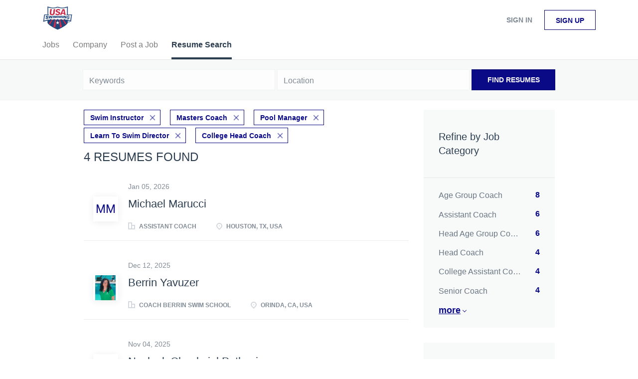

--- FILE ---
content_type: text/html;charset=utf-8
request_url: https://jobboard.usaswimming.org/resumes/?categories%5B%5D=Swim%20Instructor&categories%5B%5D=Masters%20Coach&categories%5B%5D=Pool%20Manager&categories%5B%5D=Learn%20To%20Swim%20Director&categories%5B%5D=College%20Head%20Coach
body_size: 7111
content:
<!DOCTYPE html>
<html lang="en">
<head>
    <meta charset="utf-8">
    <meta http-equiv="X-UA-Compatible" content="IE=edge">
    <meta name="viewport" content="width=device-width, initial-scale=1">
    <!-- The above 3 meta tags *must* come first in the head; any other head content must come *after* these tags -->

    <meta name="keywords" content="">
    <meta name="description" content="Resumes from USASwimming">
    <meta name="viewport" content="width=device-width, height=device-height,
                                   initial-scale=1.0, maximum-scale=1.0,
                                   target-densityDpi=device-dpi">
    <link rel="alternate" type="application/rss+xml" title="Jobs" href="https://jobboard.usaswimming.org/rss/">

    <title>Resumes | USASwimming</title>

    <link href="https://cdn.smartjobboard.com/2025.09/templates/BreezeDND/assets/styles.css" rel="stylesheet">

    <link href="https://jobboard.usaswimming.org/templates/BreezeDND/assets/style/styles.css?v=1759913015.478" rel="stylesheet" id="styles">

    <link rel="icon" href="https://jobboard.usaswimming.org/templates/BreezeDND/assets/images/shield.jpg" type="image/x-icon" />
<meta property="og:type" content="website" />
<meta property="og:site_name" content="USASwimming" />
<meta property="og:url" content="https://jobboard.usaswimming.org/resumes/?categories%5B%5D=Swim%20Instructor&amp;categories%5B%5D=Masters%20Coach&amp;categories%5B%5D=Pool%20Manager&amp;categories%5B%5D=Learn%20To%20Swim%20Director&amp;categories%5B%5D=College%20Head%20Coach" />
<meta property="og:title" content="Resumes | USASwimming" />
<meta property="og:description" content="Resumes from USASwimming" />
<meta property="og:image" content="https://jobboard.usaswimming.org/templates/BreezeDND/assets/images/shield.jpg" />
<meta name="twitter:image" content="https://jobboard.usaswimming.org/templates/BreezeDND/assets/images/shield.jpg">
<script type="application/ld+json">{"@context":"https:\/\/schema.org","@type":"WebSite","url":"https:\/\/jobboard.usaswimming.org","image":"https:\/\/jobboard.usaswimming.org\/templates\/BreezeDND\/assets\/images\/shield.jpg","description":"","keywords":"","name":"USASwimming","potentialAction":{"@type":"SearchAction","target":"https:\/\/jobboard.usaswimming.org\/jobs\/?q={q}","query-input":"required name=q"}}</script>
            <!-- Global Site Tag (gtag.js) - Google Analytics -->
        <script async src="https://www.googletagmanager.com/gtag/js?id=UA-110320771-1"></script>
        <script>
            window.dataLayer = window.dataLayer || [];
            function gtag(){ dataLayer.push(arguments); }
            gtag('js', new Date());
                                        gtag('config', 'UA-110320771-1', {
                    'anonymize_ip': true,
                    'dimension1': 'jbtest.mysmartjobboard.com',
                    'dimension2': 'BreezeDND'
                });
                    </script>
            <script>
    </script>    <style type="text/css"></style>
    
</head>
<body>
    <nav class="navbar navbar-default">
	<div class="container container-fluid">
		<div class="logo navbar-header">
			<a class="logo__text navbar-brand" href="https://jobboard.usaswimming.org">
				<img src="https://jobboard.usaswimming.org/templates/BreezeDND/assets/images/shield.jpg" alt="USASwimming" />
			</a>
		</div>
		<div class="burger-button__wrapper burger-button__wrapper__js visible-sm visible-xs"
			 data-target="#navbar-collapse" data-toggle="collapse">
			<a href="#" aria-label="Navigation Menu"><div class="burger-button"></div></a>
		</div>
		<div class="collapse navbar-collapse" id="navbar-collapse">
			<div class="visible-sm visible-xs">
													<ul class="nav navbar-nav navbar-left">
            <li class="navbar__item ">
            <a class="navbar__link" href="/jobs/" ><span>Jobs</span></a>
                    </li>
            <li class="navbar__item ">
            <a class="navbar__link" href="/companies/" ><span>Company</span></a>
                    </li>
            <li class="navbar__item ">
            <a class="navbar__link" href="/add-listing/?listing_type_id=Job" ><span>Post a Job</span></a>
                    </li>
            <li class="navbar__item active">
            <a class="navbar__link" href="/resumes/" ><span>Resume Search</span></a>
                    </li>
    </ul>


				
			</div>
			<ul class="nav navbar-nav navbar-right">
									<li class="navbar__item navbar__item ">
						<a class="navbar__link navbar__login" href="https://jobboard.usaswimming.org/login/">Sign in</a>
					</li>
					<li class="navbar__item navbar__item__filled"><a class="navbar__link  btn__blue" href="https://jobboard.usaswimming.org/registration/">Sign up</a></li>
							</ul>
			<div class="visible-md visible-lg">
									<ul class="nav navbar-nav navbar-left">
            <li class="navbar__item ">
            <a class="navbar__link" href="/jobs/" ><span>Jobs</span></a>
                    </li>
            <li class="navbar__item ">
            <a class="navbar__link" href="/companies/" ><span>Company</span></a>
                    </li>
            <li class="navbar__item ">
            <a class="navbar__link" href="/add-listing/?listing_type_id=Job" ><span>Post a Job</span></a>
                    </li>
            <li class="navbar__item active">
            <a class="navbar__link" href="/resumes/" ><span>Resume Search</span></a>
                    </li>
    </ul>


				
			</div>
		</div>
	</div>
</nav>

<div id="apply-modal" class="modal fade" tabindex="-1">
	<div class="modal-dialog">
		<div class="modal-content">
			<div class="modal-header">
				<button type="button" class="close" data-dismiss="modal" aria-label="Close"></button>
				<h4 class="modal-title"></h4>
			</div>
			<div class="modal-body">
			</div>
		</div>
	</div>
</div>

                    
    <div class="page-row page-row-expanded">
        <div class="display-item">
            

<div class="search-header hidden-xs-480"></div>
<div class="quick-search__inner-pages hidden-xs-480">
    	<div class="quick-search">
    <div class="quick-search__wrapper">
		<form action="https://jobboard.usaswimming.org/resumes/" class="form-inline row">
			<div class="form-group form-group__input ">
				<label for="keywords" class="form-label sr-only">Keywords</label>
				<input type="text" value="" class="form-control" name="q" id="keywords" placeholder="Keywords" />
			</div>
							<div class="form-group form-group__input">
					<label for="Location" class="form-label sr-only">Location</label>
<input type="text" name="l" id="Location" class="form-control form-control__google-location" value="" placeholder="Location"/>
<input type="hidden" name="r" disabled />
				</div>
																					<input type="hidden" name="categories[]" value="Swim Instructor">
											<input type="hidden" name="categories[]" value="Masters Coach">
											<input type="hidden" name="categories[]" value="Pool Manager">
											<input type="hidden" name="categories[]" value="Learn To Swim Director">
											<input type="hidden" name="categories[]" value="College Head Coach">
																															<div class="form-group form-group__btn">
				<button type="submit" class="quick-search__find btn btn__orange btn__bold ">Find Resumes</button>
			</div>
		</form>
	</div>
</div>

</div>
<div class="container">
    <div class="details-body details-body__search  clearfix">
                    <div class="col-sm-3 col-xs-12 sidebar-col pull-right">
                <div class="refine-search">
                    <a class="toggle--refine-search visible-xs" role="button" data-toggle="collapse" href="#" aria-expanded="true">
                        Refine Search                    </a>
                    <div class="refine-search__wrapper">
                        <div class="quick-search__inner-pages visible-xs-480">
                            	<div class="quick-search">
    <div class="quick-search__wrapper">
		<form action="https://jobboard.usaswimming.org/resumes/" class="form-inline row">
			<div class="form-group form-group__input ">
				<label for="keywords" class="form-label sr-only">Keywords</label>
				<input type="text" value="" class="form-control" name="q" id="keywords" placeholder="Keywords" />
			</div>
							<div class="form-group form-group__input">
					<label for="Location" class="form-label sr-only">Location</label>
<input type="text" name="l" id="Location" class="form-control form-control__google-location" value="" placeholder="Location"/>
<input type="hidden" name="r" disabled />
				</div>
																					<input type="hidden" name="categories[]" value="Swim Instructor">
											<input type="hidden" name="categories[]" value="Masters Coach">
											<input type="hidden" name="categories[]" value="Pool Manager">
											<input type="hidden" name="categories[]" value="Learn To Swim Director">
											<input type="hidden" name="categories[]" value="College Head Coach">
																															<div class="form-group form-group__btn">
				<button type="submit" class="quick-search__find btn btn__orange btn__bold ">Find Resumes</button>
			</div>
		</form>
	</div>
</div>

                        </div>
                        


    <div class="refine-search__block clearfix">
        <span class="btn__refine-search">
                        Refine by Job Category        </span>
        <div class="refine-search__item-list collapse in clearfix" id="refine-block-JobCategory">
                                            <a class="refine-search__item" href="https://jobboard.usaswimming.org/resumes/?categories[]=Swim%20Instructor&categories[]=Masters%20Coach&categories[]=Pool%20Manager&categories[]=Learn%20To%20Swim%20Director&categories[]=College%20Head%20Coach&categories[]=Age%20Group%20Coach" rel="nofollow">
                    <span class="refine-search__value">Age Group Coach</span>
                    <span class="refine-search__count pull-right">8</span>
                </a>
                                            <a class="refine-search__item" href="https://jobboard.usaswimming.org/resumes/?categories[]=Swim%20Instructor&categories[]=Masters%20Coach&categories[]=Pool%20Manager&categories[]=Learn%20To%20Swim%20Director&categories[]=College%20Head%20Coach&categories[]=Assistant%20Coach" rel="nofollow">
                    <span class="refine-search__value">Assistant Coach</span>
                    <span class="refine-search__count pull-right">6</span>
                </a>
                                            <a class="refine-search__item" href="https://jobboard.usaswimming.org/resumes/?categories[]=Swim%20Instructor&categories[]=Masters%20Coach&categories[]=Pool%20Manager&categories[]=Learn%20To%20Swim%20Director&categories[]=College%20Head%20Coach&categories[]=Head%20Age%20Group%20Coach" rel="nofollow">
                    <span class="refine-search__value">Head Age Group Coach</span>
                    <span class="refine-search__count pull-right">6</span>
                </a>
                                            <a class="refine-search__item" href="https://jobboard.usaswimming.org/resumes/?categories[]=Swim%20Instructor&categories[]=Masters%20Coach&categories[]=Pool%20Manager&categories[]=Learn%20To%20Swim%20Director&categories[]=College%20Head%20Coach&categories[]=Head%20Coach" rel="nofollow">
                    <span class="refine-search__value">Head Coach</span>
                    <span class="refine-search__count pull-right">4</span>
                </a>
                                            <a class="refine-search__item" href="https://jobboard.usaswimming.org/resumes/?categories[]=Swim%20Instructor&categories[]=Masters%20Coach&categories[]=Pool%20Manager&categories[]=Learn%20To%20Swim%20Director&categories[]=College%20Head%20Coach&categories[]=College%20Assistant%20Coach" rel="nofollow">
                    <span class="refine-search__value">College Assistant Coach</span>
                    <span class="refine-search__count pull-right">4</span>
                </a>
                                            <a class="refine-search__item" href="https://jobboard.usaswimming.org/resumes/?categories[]=Swim%20Instructor&categories[]=Masters%20Coach&categories[]=Pool%20Manager&categories[]=Learn%20To%20Swim%20Director&categories[]=College%20Head%20Coach&categories[]=Senior%20Coach" rel="nofollow">
                    <span class="refine-search__value">Senior Coach</span>
                    <span class="refine-search__count pull-right">4</span>
                </a>
                                                <div class="less-more" style="display: none;">
                                <a class="refine-search__item" href="https://jobboard.usaswimming.org/resumes/?categories[]=Swim%20Instructor&categories[]=Masters%20Coach&categories[]=Pool%20Manager&categories[]=Learn%20To%20Swim%20Director&categories[]=College%20Head%20Coach&categories[]=High%20School%20Assistant%20Coach" rel="nofollow">
                    <span class="refine-search__value">High School Assistant Coach</span>
                    <span class="refine-search__count pull-right">3</span>
                </a>
                                            <a class="refine-search__item" href="https://jobboard.usaswimming.org/resumes/?categories[]=Swim%20Instructor&categories[]=Masters%20Coach&categories[]=Pool%20Manager&categories[]=Learn%20To%20Swim%20Director&categories[]=College%20Head%20Coach&categories[]=Associate%20Head%20Coach" rel="nofollow">
                    <span class="refine-search__value">Associate Head Coach</span>
                    <span class="refine-search__count pull-right">3</span>
                </a>
                                            <a class="refine-search__item" href="https://jobboard.usaswimming.org/resumes/?categories[]=Swim%20Instructor&categories[]=Masters%20Coach&categories[]=Pool%20Manager&categories[]=Learn%20To%20Swim%20Director&categories[]=College%20Head%20Coach&categories[]=Other" rel="nofollow">
                    <span class="refine-search__value">Other</span>
                    <span class="refine-search__count pull-right">2</span>
                </a>
                                            <a class="refine-search__item" href="https://jobboard.usaswimming.org/resumes/?categories[]=Swim%20Instructor&categories[]=Masters%20Coach&categories[]=Pool%20Manager&categories[]=Learn%20To%20Swim%20Director&categories[]=College%20Head%20Coach&categories[]=Aquatic%20Director" rel="nofollow">
                    <span class="refine-search__value">Aquatic Director</span>
                    <span class="refine-search__count pull-right">1</span>
                </a>
                                            <a class="refine-search__item" href="https://jobboard.usaswimming.org/resumes/?categories[]=Swim%20Instructor&categories[]=Masters%20Coach&categories[]=Pool%20Manager&categories[]=Learn%20To%20Swim%20Director&categories[]=College%20Head%20Coach&categories[]=High%20School%20Head%20Coach" rel="nofollow">
                    <span class="refine-search__value">High School Head Coach</span>
                    <span class="refine-search__count pull-right">1</span>
                </a>
                                        </div><a href="#" class="less-more__btn link">More</a>
                    </div>
    </div>
    <div class="refine-search__block clearfix">
        <span class="btn__refine-search">
                        Refine by Job Type (Full-Time, Part-Time, etc.)        </span>
        <div class="refine-search__item-list collapse in clearfix" id="refine-block-EmploymentType">
                                            <a class="refine-search__item" href="https://jobboard.usaswimming.org/resumes/?categories[]=Swim%20Instructor&categories[]=Masters%20Coach&categories[]=Pool%20Manager&categories[]=Learn%20To%20Swim%20Director&categories[]=College%20Head%20Coach&job_type[]=Full%20time" rel="nofollow">
                    <span class="refine-search__value">Full time</span>
                    <span class="refine-search__count pull-right">2</span>
                </a>
                                            <a class="refine-search__item" href="https://jobboard.usaswimming.org/resumes/?categories[]=Swim%20Instructor&categories[]=Masters%20Coach&categories[]=Pool%20Manager&categories[]=Learn%20To%20Swim%20Director&categories[]=College%20Head%20Coach&job_type[]=Part%20time" rel="nofollow">
                    <span class="refine-search__value">Part time</span>
                    <span class="refine-search__count pull-right">2</span>
                </a>
                                </div>
    </div>
                    </div>
                </div>

                            </div>
                <div class="search-results search-results__resumes col-xs-12 col-sm-9 main-col  pull-left">
                            <div class="current-search__top">
                                                                                                        <a class="badge" href="https://jobboard.usaswimming.org/resumes/?categories[]=Masters%20Coach&categories[]=Pool%20Manager&categories[]=Learn%20To%20Swim%20Director&categories[]=College%20Head%20Coach">Swim Instructor</a>
                                                            <a class="badge" href="https://jobboard.usaswimming.org/resumes/?categories[]=Swim%20Instructor&categories[]=Pool%20Manager&categories[]=Learn%20To%20Swim%20Director&categories[]=College%20Head%20Coach">Masters Coach</a>
                                                            <a class="badge" href="https://jobboard.usaswimming.org/resumes/?categories[]=Swim%20Instructor&categories[]=Masters%20Coach&categories[]=Learn%20To%20Swim%20Director&categories[]=College%20Head%20Coach">Pool Manager</a>
                                                            <a class="badge" href="https://jobboard.usaswimming.org/resumes/?categories[]=Swim%20Instructor&categories[]=Masters%20Coach&categories[]=Pool%20Manager&categories[]=College%20Head%20Coach">Learn To Swim Director</a>
                                                            <a class="badge" href="https://jobboard.usaswimming.org/resumes/?categories[]=Swim%20Instructor&categories[]=Masters%20Coach&categories[]=Pool%20Manager&categories[]=Learn%20To%20Swim%20Director">College Head Coach</a>
                                                                                        </div>
            
            <h1 class="search-results__title">
                                4 resumes found            </h1>

            
            <div class="widgets__container editable-only     " data-name="resume_search_list">
            <div class="section" data-type="listing_search_list" data-name="Select fields for resume search results" >
            <article class="media well listing-item ">
            <div class="media-left listing-item__logo listing-item__resumes">
                <div class="listing-item__logo--wrapper">
                    <a class="profile__image" href="https://jobboard.usaswimming.org/resume/5239/assistant-coach/">
                                                    <span class="image__fallback">
                                MM
                            </span>
                                            </a>
                </div>
            </div>
            <div class="media-body">
                                    <div class="listing-item__date">
                        Jan 05, 2026
                    </div>
                
                <div class="media-heading listing-item__title ">
                                            <a href="https://jobboard.usaswimming.org/resume/5239/assistant-coach/" class="strong">
                            Michael Marucci
                        </a>
                                                        </div>

                                    <div class="listing-item__desc listing-item__desc-job-seeker no-skills">
                        
                    </div>
                
                                
                                                                        <div class="listing-item__info clearfix">
                                                                    <span class="listing-item__info--item listing-item__info--item-company">
                            Assistant Coach
                        </span>
                                                                <span class="listing-item__info--item listing-item__info--item-location">
                            Houston, TX, USA
                        </span>
                                    
                    </div>
                            </div>
                    </article>
                    <article class="media well listing-item ">
            <div class="media-left listing-item__logo listing-item__resumes">
                <div class="listing-item__logo--wrapper">
                    <a class="profile__image" href="https://jobboard.usaswimming.org/resume/3819/coach-berrin-swim-school/">
                                                    <img class="media-object profile__img" src="https://jobboard.usaswimming.org/files/pictures/headshot.jpg" alt="Coach Berrin Swim School">
                                            </a>
                </div>
            </div>
            <div class="media-body">
                                    <div class="listing-item__date">
                        Dec 12, 2025
                    </div>
                
                <div class="media-heading listing-item__title ">
                                            <a href="https://jobboard.usaswimming.org/resume/3819/coach-berrin-swim-school/" class="strong">
                            Berrin Yavuzer
                        </a>
                                                        </div>

                                    <div class="listing-item__desc listing-item__desc-job-seeker no-skills">
                        
                    </div>
                
                                
                                                                        <div class="listing-item__info clearfix">
                                                                    <span class="listing-item__info--item listing-item__info--item-company">
                            Coach Berrin Swim School
                        </span>
                                                                <span class="listing-item__info--item listing-item__info--item-location">
                            Orinda, CA, USA
                        </span>
                                    
                    </div>
                            </div>
                    </article>
                    <article class="media well listing-item ">
            <div class="media-left listing-item__logo listing-item__resumes">
                <div class="listing-item__logo--wrapper">
                    <a class="profile__image" href="https://jobboard.usaswimming.org/resume/5148/swimming/">
                                                    <span class="image__fallback">
                                NC
                            </span>
                                            </a>
                </div>
            </div>
            <div class="media-body">
                                    <div class="listing-item__date">
                        Nov 04, 2025
                    </div>
                
                <div class="media-heading listing-item__title ">
                                            <a href="https://jobboard.usaswimming.org/resume/5148/swimming/" class="strong">
                            Nyaluak Chuol ojul Pathayi
                        </a>
                                                        </div>

                                    <div class="listing-item__desc listing-item__desc-job-seeker no-skills">
                        
                    </div>
                
                                
                                                                        <div class="listing-item__info clearfix">
                                                                    <span class="listing-item__info--item listing-item__info--item-company">
                            Swimming
                        </span>
                                                                <span class="listing-item__info--item listing-item__info--item-location">
                            Mankato, MN, USA
                        </span>
                                    
                    </div>
                            </div>
                    </article>
                    <article class="media well listing-item ">
            <div class="media-left listing-item__logo listing-item__resumes">
                <div class="listing-item__logo--wrapper">
                    <a class="profile__image" href="https://jobboard.usaswimming.org/resume/4951/aquatics-manager-head-coach/">
                                                    <span class="image__fallback">
                                SK
                            </span>
                                            </a>
                </div>
            </div>
            <div class="media-body">
                                    <div class="listing-item__date">
                        Jul 27, 2025
                    </div>
                
                <div class="media-heading listing-item__title ">
                                            <a href="https://jobboard.usaswimming.org/resume/4951/aquatics-manager-head-coach/" class="strong">
                            Stephen Kuhlke
                        </a>
                                                        </div>

                                    <div class="listing-item__desc listing-item__desc-job-seeker no-skills">
                        
                    </div>
                
                                
                                                                        <div class="listing-item__info clearfix">
                                                                    <span class="listing-item__info--item listing-item__info--item-company">
                            Aquatics Manager / Head Coach
                        </span>
                                                                <span class="listing-item__info--item listing-item__info--item-location">
                            Asia / Hawaii / Pacific Northwest / Military Bases
                        </span>
                                    
                    </div>
                            </div>
                    </article>
                        <button type="button" class="load-more btn btn__white hidden" data-page="1">
            Load more        </button>
    </div>

    </div>



        </div>
    </div>
</div>

        </div>
    </div>

    <div class="page-row hidden-print">
    
    <div class="widgets__container editable-only     " data-name="footer">
            <div class="section" data-type="footer" data-name="Footer" >
    <footer class="footer">
        <div class="container">
                        <div class="footer__follow-us">
<ul>
<li></li>
<li><a class="footer-nav__link" href="https://jobboard.usaswimming.org/">Home</a></li>
</ul>
</div>
<div>
<div>
<ul>
<li><a class="footer-nav__link" href="https://jobboard.usaswimming.org/contact/">Contact</a></li>
<li><a class="footer-nav__link" href="https://jobboard.usaswimming.org/about/">About Us </a></li>
<li><a class="footer-nav__link" href="https://jobboard.usaswimming.org/terms-of-use/">Terms &amp; Conditions</a></li>
</ul>
</div>
<div>
<ul>
<li>Employer</li>
<li><a class="footer-nav__link" href="https://jobboard.usaswimming.org/add-listing/?listing_type_id=Job">Post a Job</a></li>
<li><a class="footer-nav__link" href="https://jobboard.usaswimming.org/resumes/">Search Resumes</a></li>
<li><a class="footer-nav__link" href="https://jobboard.usaswimming.org/login/">Sign in</a></li>
</ul>
</div>
<div>
<ul>
<li>Job Seeker</li>
<li><a class="footer-nav__link" href="https://jobboard.usaswimming.org/jobs/">Find Jobs</a></li>
<li><a class="footer-nav__link" href="https://jobboard.usaswimming.org/add-listing/?listing_type_id=Resume">Create Resume</a></li>
<li><a class="footer-nav__link" href="https://jobboard.usaswimming.org/login/">Sign in</a></li>
</ul>
</div>
</div>
<div>&copy; 2008-2026 Powered by <a title="Job Board Software, Script" href="http://www.smartjobboard.com" target="_blank">SmartJobBoard Job Board Software</a></div>        </div>
    </footer>
</div>

    </div>



</div>


    <script src="https://cdn.smartjobboard.com/2025.09/templates/BreezeDND/assets/scripts.js"></script>

    <script>
        document.addEventListener("touchstart", function() { }, false);

        // Set global javascript value for page
        window.SJB_GlobalSiteUrl = 'https://jobboard.usaswimming.org';
        window.SJB_UserSiteUrl   = 'https://jobboard.usaswimming.org';

        $('.toggle--refine-search').on('click', function(e) {
            e.preventDefault();
            $(this).toggleClass('collapsed');
            $('.refine-search__wrapper').toggleClass('show');
        });
        $('.toggle--alert-block--form[data-toggle="collapse"]').on('click', function(e) {
            e.preventDefault();
            $(this).toggleClass('collapsed');
            $('.alert__form--wrapper').toggleClass('show');
        });
        $(document).ready(function () {
            if (window.location.hash == '#comments') {
                setTimeout(function () {
                    $('html, body').animate({
                        scrollTop: $("#disqus_thread").offset().top
                    }, 1500);
                    window.location.hash = '';
                }, 1000)
            }
            $('.blog__comment-link').on('click', function () {
                $('html, body').animate({
                    scrollTop: $("#disqus_thread").offset().top
                }, 300);
            });
            $('table').each(function() {
                $(this).wrap('<div class="table-responsive"/>')
            });
        })
    </script>

     <meta name="csrf-token" content="">                 <script>
                    $(document).ready(function() {
                        var recaptchaStarted = false;
                        function recaptchaLoad () {
                            if (!recaptchaStarted) {
                                recaptchaStarted = true;
                                $('body').append('<scr' + 'ipt src="https://www.google.com/recaptcha/api.js?onload=recaptchaOnLoad&render=explicit" async defer></scr' + 'ipt>')
                                $(window).off('scroll', recaptchaLoad);
                            }
                        }
                        $('.with-captcha :submit').each(function() {
                            if (!$(this).prop('disabled')) {
                                $(this).prop('disabled', true);
                                $(this).data('pre-captcha-disabled', true);
                            }
                        });
                        $('.with-captcha :input').keydown(recaptchaLoad);
                        setTimeout(recaptchaLoad, 5000);
                        $(window).on('scroll', recaptchaLoad);
                    });
                </script>            <script>
                var recaptchaLoaded = false;
                function recaptchaOnLoad() {
                    if (typeof captchaCompleted != 'undefined') {
                        return;
                    }
                    recaptchaLoaded = true;
                    $('.with-captcha').each(function() {
                        var form = $(this);
                        if (form.data('captcha-inited')) {
                            return true;
                        }
                        form.data('captcha-inited', true);
                        var recaptcha = $('<div class="recaptcha-container form-group"></div>');
                        form.find('input[type="submit"]')
                            .after(recaptcha);
                        recaptcha.uniqueId();
                        var id = grecaptcha.render(recaptcha.attr('id'), {
                            'sitekey': '6LcKwyAUAAAAANWAgSImC3RWxGe4Dz0A2qeuwwl3',
                            'size': 'invisible',
                            'badge': 'inline',
                            'hl': 'en',
                            'callback': function() {
                                form.data('captcha-triggered', true);
                                form.submit();
                            }
                        });
                
                        form.submit(function(e) {
                            if (!$(this).data('captcha-triggered')) {
                                e.preventDefault();
                                e.stopImmediatePropagation();
                                grecaptcha.execute(id);
                            }
                        });
                
                        var handlers = $._data(this, 'events')['submit'];
                        // take out the handler we just inserted from the end
                        var handler = handlers.pop();
                        // move it at the beginning
                        handlers.splice(0, 0, handler);
                        
                        $('.with-captcha :submit').each(function() {
                            if ($(this).prop('disabled') && $(this).data('pre-captcha-disabled')) {
                                $(this).prop('disabled', false);
                            }
                        });
                    });
                }
                
                function newRecaptchaForm() {
                    if (recaptchaLoaded) { // preventing node inserted before recaptcha load
                        recaptchaOnLoad();
                    }
                }
                const observer = new MutationObserver(newRecaptchaForm);
                observer.observe($('body').get(0), { childList: true, subtree: true });
            </script>     <div>         <script class="location-autocomplete">

            $('.form-control__google-location').keydown(function (e) {
                if (e.which == 13 && $('.ui-autocomplete:visible').length) {
                    return false;
                }
            });

            $('input.form-control__google-location').autocomplete({
                delay: 100,
                classes: {
                    'ui-autocomplete': 'google-autocomplete'
                },
                select: function(event) { // ios input cursor padding fix for long strings
                    setTimeout(function() {
                        event.target.blur();
                        event.target.focus();
                    }, 0);
                },
                source: function(request, response) {
                                            $.get('https://geo.smartjobboard.com/autocomplete/', {
                            country: "US",                            l: request.term,
                            lang: 'en'
                        }, function(suggestions) {
                                                        response(suggestions);
                        });
                                    }
            });

            $.ui.autocomplete.prototype._renderItem = function (ul, item) {
                var label = item.label.replace(new RegExp("([^\\w\\d]" + $.ui.autocomplete.escapeRegex(this.term) + ")", "i"), "<strong>$1</strong>");
                if (label == item.label) {
                    label = item.label.replace(new RegExp("(" + $.ui.autocomplete.escapeRegex(this.term) + ")", "i"), "<strong>$1</strong>");
                }
                item.label = label;
                return $("<li></li>")
                    .data("item.autocomplete", item)
                    .append("<a>" + item.label + "</a>")
                    .appendTo(ul);
            };

        </script>
    </div>
 	<script>
		$(document).on('click', '.less-more__btn', function(e) {
			e.preventDefault();
			var butt = $(this);
			butt.toggleClass('collapse');
			$(this).prev('.less-more').slideToggle('normal', function() {
				if ($(this).css('display') == 'block') {
					butt.html('Less');
				} else {
					butt.html('More');
				}
			});
		});
	</script>
 
         <script>
        var listingPerPage = 20;
        $('.load-more').click(function() {
            var self = $(this);
            var page = parseInt(self.data('page')) + 1;
            var s = $('html').scrollTop();
            self.addClass('loading');
			$.get('?categories[]=Swim%20Instructor&categories[]=Masters%20Coach&categories[]=Pool%20Manager&categories[]=Learn%20To%20Swim%20Director&categories[]=College%20Head%20Coach&page=' + page, function(data) {
				window.history.replaceState( { } , '', '?categories[]=Swim%20Instructor&categories[]=Masters%20Coach&categories[]=Pool%20Manager&categories[]=Learn%20To%20Swim%20Director&categories[]=College%20Head%20Coach&p=' + page);
                self.removeClass('loading');
                var listings = $(data).find('.listing-item');
                if (listings.length) {
                    $('.listing-item').last().after(listings);
                    $('html').scrollTop(s);
                    self.data('page', page);
                }
                if (listings.length !== listingPerPage) {
                    self.hide();
                }
            });
        });

        $(document).on('click', '.listing-item', function() {
			window.history.replaceState( { } , '', '?categories[]=Swim%20Instructor&categories[]=Masters%20Coach&categories[]=Pool%20Manager&categories[]=Learn%20To%20Swim%20Director&categories[]=College%20Head%20Coach&p=' + $('.load-more').data('page') + '&s=' + $('html').scrollTop());
        });

        
    </script>
     <script>
        $('.navbar__link').on('touchstart focus', function () {
            var i = $(this).parents('.navbar__item');
            var result = !(i.is('.dropdown') && !$(this).is('.hover')) || $(document).width() < 993;
            $('.navbar__link.hover').removeClass('hover');
            i.find('.navbar__link').addClass('hover');
            return result;
        });

        $(document).on('click', function (e) {
            var dropdown = $('.navbar__link.hover').closest('.navbar__item');

            if (!dropdown.is(e.target) && dropdown.has(e.target).length === 0) {
                dropdown.find('.navbar__link.hover').removeClass('hover');
            }
        });
    </script>
 	<script>
		$("#apply-modal")
			.on('show.bs.modal', function(event) {
				if (!$(event.target).is('#apply-modal')) return;
				var button = $(event.relatedTarget);
				var titleData = button.data('title');
				var self = $(this);
				var updateTiny = typeof tinyconfig != 'undefined';
				self.find('.modal-title').text(titleData);
				if (button.data('applied')) {
					self.find('.modal-body').html('<p class="alert alert-danger">' + "You already applied to this job" + '</p>');
					return;
				}
				$.get(button.data('href'), function(data) {
					if (typeof data == 'object') {
						window.location.href = data.redirect;
						return;
					}
					self.find('.modal-body').html(data);
					self.find('.form-control').first().focus().select();
					if (updateTiny) {
						setTimeout(function () {
							tinymce.remove();
							tinymce.init(tinyconfig);
						}, 0);
					}
				});
			})
			.on('shown.bs.modal', function() {
				$(this).find('.form-control').first().focus().select();
			});
	</script>
 
    
</body>
</html>
